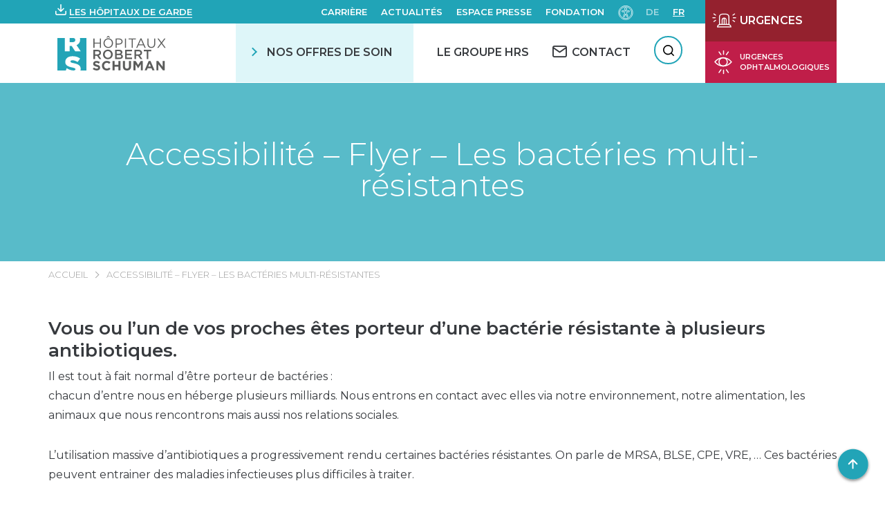

--- FILE ---
content_type: text/html; charset=utf-8
request_url: https://www.google.com/recaptcha/api2/anchor?ar=1&k=6LdSq8UUAAAAAD5kT2evNaO-w__271iGW-bOvl71&co=aHR0cHM6Ly93d3cuaG9waXRhdXhzY2h1bWFuLmx1OjQ0Mw..&hl=en&v=PoyoqOPhxBO7pBk68S4YbpHZ&size=invisible&anchor-ms=20000&execute-ms=30000&cb=9v43jqwcsav
body_size: 48585
content:
<!DOCTYPE HTML><html dir="ltr" lang="en"><head><meta http-equiv="Content-Type" content="text/html; charset=UTF-8">
<meta http-equiv="X-UA-Compatible" content="IE=edge">
<title>reCAPTCHA</title>
<style type="text/css">
/* cyrillic-ext */
@font-face {
  font-family: 'Roboto';
  font-style: normal;
  font-weight: 400;
  font-stretch: 100%;
  src: url(//fonts.gstatic.com/s/roboto/v48/KFO7CnqEu92Fr1ME7kSn66aGLdTylUAMa3GUBHMdazTgWw.woff2) format('woff2');
  unicode-range: U+0460-052F, U+1C80-1C8A, U+20B4, U+2DE0-2DFF, U+A640-A69F, U+FE2E-FE2F;
}
/* cyrillic */
@font-face {
  font-family: 'Roboto';
  font-style: normal;
  font-weight: 400;
  font-stretch: 100%;
  src: url(//fonts.gstatic.com/s/roboto/v48/KFO7CnqEu92Fr1ME7kSn66aGLdTylUAMa3iUBHMdazTgWw.woff2) format('woff2');
  unicode-range: U+0301, U+0400-045F, U+0490-0491, U+04B0-04B1, U+2116;
}
/* greek-ext */
@font-face {
  font-family: 'Roboto';
  font-style: normal;
  font-weight: 400;
  font-stretch: 100%;
  src: url(//fonts.gstatic.com/s/roboto/v48/KFO7CnqEu92Fr1ME7kSn66aGLdTylUAMa3CUBHMdazTgWw.woff2) format('woff2');
  unicode-range: U+1F00-1FFF;
}
/* greek */
@font-face {
  font-family: 'Roboto';
  font-style: normal;
  font-weight: 400;
  font-stretch: 100%;
  src: url(//fonts.gstatic.com/s/roboto/v48/KFO7CnqEu92Fr1ME7kSn66aGLdTylUAMa3-UBHMdazTgWw.woff2) format('woff2');
  unicode-range: U+0370-0377, U+037A-037F, U+0384-038A, U+038C, U+038E-03A1, U+03A3-03FF;
}
/* math */
@font-face {
  font-family: 'Roboto';
  font-style: normal;
  font-weight: 400;
  font-stretch: 100%;
  src: url(//fonts.gstatic.com/s/roboto/v48/KFO7CnqEu92Fr1ME7kSn66aGLdTylUAMawCUBHMdazTgWw.woff2) format('woff2');
  unicode-range: U+0302-0303, U+0305, U+0307-0308, U+0310, U+0312, U+0315, U+031A, U+0326-0327, U+032C, U+032F-0330, U+0332-0333, U+0338, U+033A, U+0346, U+034D, U+0391-03A1, U+03A3-03A9, U+03B1-03C9, U+03D1, U+03D5-03D6, U+03F0-03F1, U+03F4-03F5, U+2016-2017, U+2034-2038, U+203C, U+2040, U+2043, U+2047, U+2050, U+2057, U+205F, U+2070-2071, U+2074-208E, U+2090-209C, U+20D0-20DC, U+20E1, U+20E5-20EF, U+2100-2112, U+2114-2115, U+2117-2121, U+2123-214F, U+2190, U+2192, U+2194-21AE, U+21B0-21E5, U+21F1-21F2, U+21F4-2211, U+2213-2214, U+2216-22FF, U+2308-230B, U+2310, U+2319, U+231C-2321, U+2336-237A, U+237C, U+2395, U+239B-23B7, U+23D0, U+23DC-23E1, U+2474-2475, U+25AF, U+25B3, U+25B7, U+25BD, U+25C1, U+25CA, U+25CC, U+25FB, U+266D-266F, U+27C0-27FF, U+2900-2AFF, U+2B0E-2B11, U+2B30-2B4C, U+2BFE, U+3030, U+FF5B, U+FF5D, U+1D400-1D7FF, U+1EE00-1EEFF;
}
/* symbols */
@font-face {
  font-family: 'Roboto';
  font-style: normal;
  font-weight: 400;
  font-stretch: 100%;
  src: url(//fonts.gstatic.com/s/roboto/v48/KFO7CnqEu92Fr1ME7kSn66aGLdTylUAMaxKUBHMdazTgWw.woff2) format('woff2');
  unicode-range: U+0001-000C, U+000E-001F, U+007F-009F, U+20DD-20E0, U+20E2-20E4, U+2150-218F, U+2190, U+2192, U+2194-2199, U+21AF, U+21E6-21F0, U+21F3, U+2218-2219, U+2299, U+22C4-22C6, U+2300-243F, U+2440-244A, U+2460-24FF, U+25A0-27BF, U+2800-28FF, U+2921-2922, U+2981, U+29BF, U+29EB, U+2B00-2BFF, U+4DC0-4DFF, U+FFF9-FFFB, U+10140-1018E, U+10190-1019C, U+101A0, U+101D0-101FD, U+102E0-102FB, U+10E60-10E7E, U+1D2C0-1D2D3, U+1D2E0-1D37F, U+1F000-1F0FF, U+1F100-1F1AD, U+1F1E6-1F1FF, U+1F30D-1F30F, U+1F315, U+1F31C, U+1F31E, U+1F320-1F32C, U+1F336, U+1F378, U+1F37D, U+1F382, U+1F393-1F39F, U+1F3A7-1F3A8, U+1F3AC-1F3AF, U+1F3C2, U+1F3C4-1F3C6, U+1F3CA-1F3CE, U+1F3D4-1F3E0, U+1F3ED, U+1F3F1-1F3F3, U+1F3F5-1F3F7, U+1F408, U+1F415, U+1F41F, U+1F426, U+1F43F, U+1F441-1F442, U+1F444, U+1F446-1F449, U+1F44C-1F44E, U+1F453, U+1F46A, U+1F47D, U+1F4A3, U+1F4B0, U+1F4B3, U+1F4B9, U+1F4BB, U+1F4BF, U+1F4C8-1F4CB, U+1F4D6, U+1F4DA, U+1F4DF, U+1F4E3-1F4E6, U+1F4EA-1F4ED, U+1F4F7, U+1F4F9-1F4FB, U+1F4FD-1F4FE, U+1F503, U+1F507-1F50B, U+1F50D, U+1F512-1F513, U+1F53E-1F54A, U+1F54F-1F5FA, U+1F610, U+1F650-1F67F, U+1F687, U+1F68D, U+1F691, U+1F694, U+1F698, U+1F6AD, U+1F6B2, U+1F6B9-1F6BA, U+1F6BC, U+1F6C6-1F6CF, U+1F6D3-1F6D7, U+1F6E0-1F6EA, U+1F6F0-1F6F3, U+1F6F7-1F6FC, U+1F700-1F7FF, U+1F800-1F80B, U+1F810-1F847, U+1F850-1F859, U+1F860-1F887, U+1F890-1F8AD, U+1F8B0-1F8BB, U+1F8C0-1F8C1, U+1F900-1F90B, U+1F93B, U+1F946, U+1F984, U+1F996, U+1F9E9, U+1FA00-1FA6F, U+1FA70-1FA7C, U+1FA80-1FA89, U+1FA8F-1FAC6, U+1FACE-1FADC, U+1FADF-1FAE9, U+1FAF0-1FAF8, U+1FB00-1FBFF;
}
/* vietnamese */
@font-face {
  font-family: 'Roboto';
  font-style: normal;
  font-weight: 400;
  font-stretch: 100%;
  src: url(//fonts.gstatic.com/s/roboto/v48/KFO7CnqEu92Fr1ME7kSn66aGLdTylUAMa3OUBHMdazTgWw.woff2) format('woff2');
  unicode-range: U+0102-0103, U+0110-0111, U+0128-0129, U+0168-0169, U+01A0-01A1, U+01AF-01B0, U+0300-0301, U+0303-0304, U+0308-0309, U+0323, U+0329, U+1EA0-1EF9, U+20AB;
}
/* latin-ext */
@font-face {
  font-family: 'Roboto';
  font-style: normal;
  font-weight: 400;
  font-stretch: 100%;
  src: url(//fonts.gstatic.com/s/roboto/v48/KFO7CnqEu92Fr1ME7kSn66aGLdTylUAMa3KUBHMdazTgWw.woff2) format('woff2');
  unicode-range: U+0100-02BA, U+02BD-02C5, U+02C7-02CC, U+02CE-02D7, U+02DD-02FF, U+0304, U+0308, U+0329, U+1D00-1DBF, U+1E00-1E9F, U+1EF2-1EFF, U+2020, U+20A0-20AB, U+20AD-20C0, U+2113, U+2C60-2C7F, U+A720-A7FF;
}
/* latin */
@font-face {
  font-family: 'Roboto';
  font-style: normal;
  font-weight: 400;
  font-stretch: 100%;
  src: url(//fonts.gstatic.com/s/roboto/v48/KFO7CnqEu92Fr1ME7kSn66aGLdTylUAMa3yUBHMdazQ.woff2) format('woff2');
  unicode-range: U+0000-00FF, U+0131, U+0152-0153, U+02BB-02BC, U+02C6, U+02DA, U+02DC, U+0304, U+0308, U+0329, U+2000-206F, U+20AC, U+2122, U+2191, U+2193, U+2212, U+2215, U+FEFF, U+FFFD;
}
/* cyrillic-ext */
@font-face {
  font-family: 'Roboto';
  font-style: normal;
  font-weight: 500;
  font-stretch: 100%;
  src: url(//fonts.gstatic.com/s/roboto/v48/KFO7CnqEu92Fr1ME7kSn66aGLdTylUAMa3GUBHMdazTgWw.woff2) format('woff2');
  unicode-range: U+0460-052F, U+1C80-1C8A, U+20B4, U+2DE0-2DFF, U+A640-A69F, U+FE2E-FE2F;
}
/* cyrillic */
@font-face {
  font-family: 'Roboto';
  font-style: normal;
  font-weight: 500;
  font-stretch: 100%;
  src: url(//fonts.gstatic.com/s/roboto/v48/KFO7CnqEu92Fr1ME7kSn66aGLdTylUAMa3iUBHMdazTgWw.woff2) format('woff2');
  unicode-range: U+0301, U+0400-045F, U+0490-0491, U+04B0-04B1, U+2116;
}
/* greek-ext */
@font-face {
  font-family: 'Roboto';
  font-style: normal;
  font-weight: 500;
  font-stretch: 100%;
  src: url(//fonts.gstatic.com/s/roboto/v48/KFO7CnqEu92Fr1ME7kSn66aGLdTylUAMa3CUBHMdazTgWw.woff2) format('woff2');
  unicode-range: U+1F00-1FFF;
}
/* greek */
@font-face {
  font-family: 'Roboto';
  font-style: normal;
  font-weight: 500;
  font-stretch: 100%;
  src: url(//fonts.gstatic.com/s/roboto/v48/KFO7CnqEu92Fr1ME7kSn66aGLdTylUAMa3-UBHMdazTgWw.woff2) format('woff2');
  unicode-range: U+0370-0377, U+037A-037F, U+0384-038A, U+038C, U+038E-03A1, U+03A3-03FF;
}
/* math */
@font-face {
  font-family: 'Roboto';
  font-style: normal;
  font-weight: 500;
  font-stretch: 100%;
  src: url(//fonts.gstatic.com/s/roboto/v48/KFO7CnqEu92Fr1ME7kSn66aGLdTylUAMawCUBHMdazTgWw.woff2) format('woff2');
  unicode-range: U+0302-0303, U+0305, U+0307-0308, U+0310, U+0312, U+0315, U+031A, U+0326-0327, U+032C, U+032F-0330, U+0332-0333, U+0338, U+033A, U+0346, U+034D, U+0391-03A1, U+03A3-03A9, U+03B1-03C9, U+03D1, U+03D5-03D6, U+03F0-03F1, U+03F4-03F5, U+2016-2017, U+2034-2038, U+203C, U+2040, U+2043, U+2047, U+2050, U+2057, U+205F, U+2070-2071, U+2074-208E, U+2090-209C, U+20D0-20DC, U+20E1, U+20E5-20EF, U+2100-2112, U+2114-2115, U+2117-2121, U+2123-214F, U+2190, U+2192, U+2194-21AE, U+21B0-21E5, U+21F1-21F2, U+21F4-2211, U+2213-2214, U+2216-22FF, U+2308-230B, U+2310, U+2319, U+231C-2321, U+2336-237A, U+237C, U+2395, U+239B-23B7, U+23D0, U+23DC-23E1, U+2474-2475, U+25AF, U+25B3, U+25B7, U+25BD, U+25C1, U+25CA, U+25CC, U+25FB, U+266D-266F, U+27C0-27FF, U+2900-2AFF, U+2B0E-2B11, U+2B30-2B4C, U+2BFE, U+3030, U+FF5B, U+FF5D, U+1D400-1D7FF, U+1EE00-1EEFF;
}
/* symbols */
@font-face {
  font-family: 'Roboto';
  font-style: normal;
  font-weight: 500;
  font-stretch: 100%;
  src: url(//fonts.gstatic.com/s/roboto/v48/KFO7CnqEu92Fr1ME7kSn66aGLdTylUAMaxKUBHMdazTgWw.woff2) format('woff2');
  unicode-range: U+0001-000C, U+000E-001F, U+007F-009F, U+20DD-20E0, U+20E2-20E4, U+2150-218F, U+2190, U+2192, U+2194-2199, U+21AF, U+21E6-21F0, U+21F3, U+2218-2219, U+2299, U+22C4-22C6, U+2300-243F, U+2440-244A, U+2460-24FF, U+25A0-27BF, U+2800-28FF, U+2921-2922, U+2981, U+29BF, U+29EB, U+2B00-2BFF, U+4DC0-4DFF, U+FFF9-FFFB, U+10140-1018E, U+10190-1019C, U+101A0, U+101D0-101FD, U+102E0-102FB, U+10E60-10E7E, U+1D2C0-1D2D3, U+1D2E0-1D37F, U+1F000-1F0FF, U+1F100-1F1AD, U+1F1E6-1F1FF, U+1F30D-1F30F, U+1F315, U+1F31C, U+1F31E, U+1F320-1F32C, U+1F336, U+1F378, U+1F37D, U+1F382, U+1F393-1F39F, U+1F3A7-1F3A8, U+1F3AC-1F3AF, U+1F3C2, U+1F3C4-1F3C6, U+1F3CA-1F3CE, U+1F3D4-1F3E0, U+1F3ED, U+1F3F1-1F3F3, U+1F3F5-1F3F7, U+1F408, U+1F415, U+1F41F, U+1F426, U+1F43F, U+1F441-1F442, U+1F444, U+1F446-1F449, U+1F44C-1F44E, U+1F453, U+1F46A, U+1F47D, U+1F4A3, U+1F4B0, U+1F4B3, U+1F4B9, U+1F4BB, U+1F4BF, U+1F4C8-1F4CB, U+1F4D6, U+1F4DA, U+1F4DF, U+1F4E3-1F4E6, U+1F4EA-1F4ED, U+1F4F7, U+1F4F9-1F4FB, U+1F4FD-1F4FE, U+1F503, U+1F507-1F50B, U+1F50D, U+1F512-1F513, U+1F53E-1F54A, U+1F54F-1F5FA, U+1F610, U+1F650-1F67F, U+1F687, U+1F68D, U+1F691, U+1F694, U+1F698, U+1F6AD, U+1F6B2, U+1F6B9-1F6BA, U+1F6BC, U+1F6C6-1F6CF, U+1F6D3-1F6D7, U+1F6E0-1F6EA, U+1F6F0-1F6F3, U+1F6F7-1F6FC, U+1F700-1F7FF, U+1F800-1F80B, U+1F810-1F847, U+1F850-1F859, U+1F860-1F887, U+1F890-1F8AD, U+1F8B0-1F8BB, U+1F8C0-1F8C1, U+1F900-1F90B, U+1F93B, U+1F946, U+1F984, U+1F996, U+1F9E9, U+1FA00-1FA6F, U+1FA70-1FA7C, U+1FA80-1FA89, U+1FA8F-1FAC6, U+1FACE-1FADC, U+1FADF-1FAE9, U+1FAF0-1FAF8, U+1FB00-1FBFF;
}
/* vietnamese */
@font-face {
  font-family: 'Roboto';
  font-style: normal;
  font-weight: 500;
  font-stretch: 100%;
  src: url(//fonts.gstatic.com/s/roboto/v48/KFO7CnqEu92Fr1ME7kSn66aGLdTylUAMa3OUBHMdazTgWw.woff2) format('woff2');
  unicode-range: U+0102-0103, U+0110-0111, U+0128-0129, U+0168-0169, U+01A0-01A1, U+01AF-01B0, U+0300-0301, U+0303-0304, U+0308-0309, U+0323, U+0329, U+1EA0-1EF9, U+20AB;
}
/* latin-ext */
@font-face {
  font-family: 'Roboto';
  font-style: normal;
  font-weight: 500;
  font-stretch: 100%;
  src: url(//fonts.gstatic.com/s/roboto/v48/KFO7CnqEu92Fr1ME7kSn66aGLdTylUAMa3KUBHMdazTgWw.woff2) format('woff2');
  unicode-range: U+0100-02BA, U+02BD-02C5, U+02C7-02CC, U+02CE-02D7, U+02DD-02FF, U+0304, U+0308, U+0329, U+1D00-1DBF, U+1E00-1E9F, U+1EF2-1EFF, U+2020, U+20A0-20AB, U+20AD-20C0, U+2113, U+2C60-2C7F, U+A720-A7FF;
}
/* latin */
@font-face {
  font-family: 'Roboto';
  font-style: normal;
  font-weight: 500;
  font-stretch: 100%;
  src: url(//fonts.gstatic.com/s/roboto/v48/KFO7CnqEu92Fr1ME7kSn66aGLdTylUAMa3yUBHMdazQ.woff2) format('woff2');
  unicode-range: U+0000-00FF, U+0131, U+0152-0153, U+02BB-02BC, U+02C6, U+02DA, U+02DC, U+0304, U+0308, U+0329, U+2000-206F, U+20AC, U+2122, U+2191, U+2193, U+2212, U+2215, U+FEFF, U+FFFD;
}
/* cyrillic-ext */
@font-face {
  font-family: 'Roboto';
  font-style: normal;
  font-weight: 900;
  font-stretch: 100%;
  src: url(//fonts.gstatic.com/s/roboto/v48/KFO7CnqEu92Fr1ME7kSn66aGLdTylUAMa3GUBHMdazTgWw.woff2) format('woff2');
  unicode-range: U+0460-052F, U+1C80-1C8A, U+20B4, U+2DE0-2DFF, U+A640-A69F, U+FE2E-FE2F;
}
/* cyrillic */
@font-face {
  font-family: 'Roboto';
  font-style: normal;
  font-weight: 900;
  font-stretch: 100%;
  src: url(//fonts.gstatic.com/s/roboto/v48/KFO7CnqEu92Fr1ME7kSn66aGLdTylUAMa3iUBHMdazTgWw.woff2) format('woff2');
  unicode-range: U+0301, U+0400-045F, U+0490-0491, U+04B0-04B1, U+2116;
}
/* greek-ext */
@font-face {
  font-family: 'Roboto';
  font-style: normal;
  font-weight: 900;
  font-stretch: 100%;
  src: url(//fonts.gstatic.com/s/roboto/v48/KFO7CnqEu92Fr1ME7kSn66aGLdTylUAMa3CUBHMdazTgWw.woff2) format('woff2');
  unicode-range: U+1F00-1FFF;
}
/* greek */
@font-face {
  font-family: 'Roboto';
  font-style: normal;
  font-weight: 900;
  font-stretch: 100%;
  src: url(//fonts.gstatic.com/s/roboto/v48/KFO7CnqEu92Fr1ME7kSn66aGLdTylUAMa3-UBHMdazTgWw.woff2) format('woff2');
  unicode-range: U+0370-0377, U+037A-037F, U+0384-038A, U+038C, U+038E-03A1, U+03A3-03FF;
}
/* math */
@font-face {
  font-family: 'Roboto';
  font-style: normal;
  font-weight: 900;
  font-stretch: 100%;
  src: url(//fonts.gstatic.com/s/roboto/v48/KFO7CnqEu92Fr1ME7kSn66aGLdTylUAMawCUBHMdazTgWw.woff2) format('woff2');
  unicode-range: U+0302-0303, U+0305, U+0307-0308, U+0310, U+0312, U+0315, U+031A, U+0326-0327, U+032C, U+032F-0330, U+0332-0333, U+0338, U+033A, U+0346, U+034D, U+0391-03A1, U+03A3-03A9, U+03B1-03C9, U+03D1, U+03D5-03D6, U+03F0-03F1, U+03F4-03F5, U+2016-2017, U+2034-2038, U+203C, U+2040, U+2043, U+2047, U+2050, U+2057, U+205F, U+2070-2071, U+2074-208E, U+2090-209C, U+20D0-20DC, U+20E1, U+20E5-20EF, U+2100-2112, U+2114-2115, U+2117-2121, U+2123-214F, U+2190, U+2192, U+2194-21AE, U+21B0-21E5, U+21F1-21F2, U+21F4-2211, U+2213-2214, U+2216-22FF, U+2308-230B, U+2310, U+2319, U+231C-2321, U+2336-237A, U+237C, U+2395, U+239B-23B7, U+23D0, U+23DC-23E1, U+2474-2475, U+25AF, U+25B3, U+25B7, U+25BD, U+25C1, U+25CA, U+25CC, U+25FB, U+266D-266F, U+27C0-27FF, U+2900-2AFF, U+2B0E-2B11, U+2B30-2B4C, U+2BFE, U+3030, U+FF5B, U+FF5D, U+1D400-1D7FF, U+1EE00-1EEFF;
}
/* symbols */
@font-face {
  font-family: 'Roboto';
  font-style: normal;
  font-weight: 900;
  font-stretch: 100%;
  src: url(//fonts.gstatic.com/s/roboto/v48/KFO7CnqEu92Fr1ME7kSn66aGLdTylUAMaxKUBHMdazTgWw.woff2) format('woff2');
  unicode-range: U+0001-000C, U+000E-001F, U+007F-009F, U+20DD-20E0, U+20E2-20E4, U+2150-218F, U+2190, U+2192, U+2194-2199, U+21AF, U+21E6-21F0, U+21F3, U+2218-2219, U+2299, U+22C4-22C6, U+2300-243F, U+2440-244A, U+2460-24FF, U+25A0-27BF, U+2800-28FF, U+2921-2922, U+2981, U+29BF, U+29EB, U+2B00-2BFF, U+4DC0-4DFF, U+FFF9-FFFB, U+10140-1018E, U+10190-1019C, U+101A0, U+101D0-101FD, U+102E0-102FB, U+10E60-10E7E, U+1D2C0-1D2D3, U+1D2E0-1D37F, U+1F000-1F0FF, U+1F100-1F1AD, U+1F1E6-1F1FF, U+1F30D-1F30F, U+1F315, U+1F31C, U+1F31E, U+1F320-1F32C, U+1F336, U+1F378, U+1F37D, U+1F382, U+1F393-1F39F, U+1F3A7-1F3A8, U+1F3AC-1F3AF, U+1F3C2, U+1F3C4-1F3C6, U+1F3CA-1F3CE, U+1F3D4-1F3E0, U+1F3ED, U+1F3F1-1F3F3, U+1F3F5-1F3F7, U+1F408, U+1F415, U+1F41F, U+1F426, U+1F43F, U+1F441-1F442, U+1F444, U+1F446-1F449, U+1F44C-1F44E, U+1F453, U+1F46A, U+1F47D, U+1F4A3, U+1F4B0, U+1F4B3, U+1F4B9, U+1F4BB, U+1F4BF, U+1F4C8-1F4CB, U+1F4D6, U+1F4DA, U+1F4DF, U+1F4E3-1F4E6, U+1F4EA-1F4ED, U+1F4F7, U+1F4F9-1F4FB, U+1F4FD-1F4FE, U+1F503, U+1F507-1F50B, U+1F50D, U+1F512-1F513, U+1F53E-1F54A, U+1F54F-1F5FA, U+1F610, U+1F650-1F67F, U+1F687, U+1F68D, U+1F691, U+1F694, U+1F698, U+1F6AD, U+1F6B2, U+1F6B9-1F6BA, U+1F6BC, U+1F6C6-1F6CF, U+1F6D3-1F6D7, U+1F6E0-1F6EA, U+1F6F0-1F6F3, U+1F6F7-1F6FC, U+1F700-1F7FF, U+1F800-1F80B, U+1F810-1F847, U+1F850-1F859, U+1F860-1F887, U+1F890-1F8AD, U+1F8B0-1F8BB, U+1F8C0-1F8C1, U+1F900-1F90B, U+1F93B, U+1F946, U+1F984, U+1F996, U+1F9E9, U+1FA00-1FA6F, U+1FA70-1FA7C, U+1FA80-1FA89, U+1FA8F-1FAC6, U+1FACE-1FADC, U+1FADF-1FAE9, U+1FAF0-1FAF8, U+1FB00-1FBFF;
}
/* vietnamese */
@font-face {
  font-family: 'Roboto';
  font-style: normal;
  font-weight: 900;
  font-stretch: 100%;
  src: url(//fonts.gstatic.com/s/roboto/v48/KFO7CnqEu92Fr1ME7kSn66aGLdTylUAMa3OUBHMdazTgWw.woff2) format('woff2');
  unicode-range: U+0102-0103, U+0110-0111, U+0128-0129, U+0168-0169, U+01A0-01A1, U+01AF-01B0, U+0300-0301, U+0303-0304, U+0308-0309, U+0323, U+0329, U+1EA0-1EF9, U+20AB;
}
/* latin-ext */
@font-face {
  font-family: 'Roboto';
  font-style: normal;
  font-weight: 900;
  font-stretch: 100%;
  src: url(//fonts.gstatic.com/s/roboto/v48/KFO7CnqEu92Fr1ME7kSn66aGLdTylUAMa3KUBHMdazTgWw.woff2) format('woff2');
  unicode-range: U+0100-02BA, U+02BD-02C5, U+02C7-02CC, U+02CE-02D7, U+02DD-02FF, U+0304, U+0308, U+0329, U+1D00-1DBF, U+1E00-1E9F, U+1EF2-1EFF, U+2020, U+20A0-20AB, U+20AD-20C0, U+2113, U+2C60-2C7F, U+A720-A7FF;
}
/* latin */
@font-face {
  font-family: 'Roboto';
  font-style: normal;
  font-weight: 900;
  font-stretch: 100%;
  src: url(//fonts.gstatic.com/s/roboto/v48/KFO7CnqEu92Fr1ME7kSn66aGLdTylUAMa3yUBHMdazQ.woff2) format('woff2');
  unicode-range: U+0000-00FF, U+0131, U+0152-0153, U+02BB-02BC, U+02C6, U+02DA, U+02DC, U+0304, U+0308, U+0329, U+2000-206F, U+20AC, U+2122, U+2191, U+2193, U+2212, U+2215, U+FEFF, U+FFFD;
}

</style>
<link rel="stylesheet" type="text/css" href="https://www.gstatic.com/recaptcha/releases/PoyoqOPhxBO7pBk68S4YbpHZ/styles__ltr.css">
<script nonce="rIwdNL1FCdC-P_YRZ_wDow" type="text/javascript">window['__recaptcha_api'] = 'https://www.google.com/recaptcha/api2/';</script>
<script type="text/javascript" src="https://www.gstatic.com/recaptcha/releases/PoyoqOPhxBO7pBk68S4YbpHZ/recaptcha__en.js" nonce="rIwdNL1FCdC-P_YRZ_wDow">
      
    </script></head>
<body><div id="rc-anchor-alert" class="rc-anchor-alert"></div>
<input type="hidden" id="recaptcha-token" value="[base64]">
<script type="text/javascript" nonce="rIwdNL1FCdC-P_YRZ_wDow">
      recaptcha.anchor.Main.init("[\x22ainput\x22,[\x22bgdata\x22,\x22\x22,\[base64]/[base64]/[base64]/KE4oMTI0LHYsdi5HKSxMWihsLHYpKTpOKDEyNCx2LGwpLFYpLHYpLFQpKSxGKDE3MSx2KX0scjc9ZnVuY3Rpb24obCl7cmV0dXJuIGx9LEM9ZnVuY3Rpb24obCxWLHYpe04odixsLFYpLFZbYWtdPTI3OTZ9LG49ZnVuY3Rpb24obCxWKXtWLlg9KChWLlg/[base64]/[base64]/[base64]/[base64]/[base64]/[base64]/[base64]/[base64]/[base64]/[base64]/[base64]\\u003d\x22,\[base64]\x22,\x22SsOZM8Oow6vDosOxJcO0w54bIMOMwo8Awohwwp3CvMKpL8KvwonDj8KSBsObw5/DpMO2w4fDunbDjzdqw4BaNcKPwrjCnsKRbMKPw63Du8OyHwwgw6/Dv8OpF8KnQ8KKwqwDQcOdBMKew5tqbcKWUhpBwpbCu8O/FD96HcKzwoTDhCxOWTnChMOLF8OxaG8CflLDkcKnPD1ebnIbFMKzYk3DnMOsXsKlLMOTwprChsOeezPCrFBiw4LDtMOjwrjCt8OwWwXDkXTDj8OKwpYPcAvCt8Ogw6rCjcKTKMKSw5UdBGDCr0V1ERvDj8OSDxLDmVjDjApjwrttVAHCpkolw6XDpBciwo/[base64]/DqMKRwpXCkcOlCjjCvMKDw7/DjmYFwrfCm2HDn8OLa8KHwrLCqMKqZz/Du1PCucKyMcK2wrzCqGtCw6LCs8OAw6NrD8KENV/CusK3b0N7w7HClAZIesOKwoFWRsKOw6ZYwpwtw5YSwpInasKvw6rCuMKPwrrDlMKfME3DoVzDjUHCrBVRwqDCgTk6acKHw5t6bcKbDT8pIBRSBMONwrLDmsK2w7XCtcKwWsOmP30xFcKGeHs3wq/DnsOcw7vCusOnw7w6w7BfJsOvwr3DjgnDr00Qw7F3w61RwqvChG8eAXFBwp5Vw5XCu8KEZW4maMO2w4gABGBqwoVhw5UEI0k2wr3Cnk/Dp2w6V8KGUi3CqsO1EGpiPnbDucOKwqvCsSAUXsOEw5DCtzFsG0nDqzTDoW8rwptTMsKRw6zClcKLCR8yw5LCowXCtAN0wqshw4LCum0AfhckwobCgMK4GcKCEjfCtlTDjsKowr7Dpn5LRcK+dXzDqwTCqcO9woZKWD/ClMKZcxQ/[base64]/[base64]/ChETDrjPDgEMKJcOeW8KCwo/CgcOPwqjDgBvDgMKrbcKcIm7Dl8K/wo1xb2zDhC7DqMOPWT1lw59Mw5Fhw7t4w5jCk8OMUsOCw4HDksKqXTgmwqEpwqURdsKNMX5TwqZgwovDqsOlVj50F8OTwq3Cq8OPwoXCgRMPCMKbLsK/[base64]/[base64]/CiiPDs8KrLcKqFlxdNApmQMKZO8OeEcORKEInw6PCkGHDqcKHVMKjwofCm8OGwpBaZsKJwq/CnTzChMKhwq3ClQtdwqhyw53CiMKEw5jCj03Dmzsmwp3CnsKsw7cqwqDDnCI9wq/[base64]/[base64]/HnPDoCDCqWbCvsOmY8Olw442w4ZWwqYowpwKw4sMw7DDosKidcKnwqXDj8K7VcKaDcK4PcK2O8O7worCq3wRw64cwrYMwqrDknLDjFPCuy3CnzXDqQ3CihIkJ1tLwrzCjQnDuMKDSy0kAijDg8KFGw/DhTjDmBDCnMORw6jDk8KJJEPDjEw/wosEwqVEwrBmw79RW8K3UXdcOA/CgcK4w5Akw6sWM8KUwohHwqLCsW7DncOwKsOcw4XDhcOpTsKCwrbDocOKAcOqNcK7w4bChsKcwoQCw5VJwrXDvHBnwqHChwjDsMOwwr9Xw5PDm8OKeFnCmcOHGiPDh1XCpcKoMA/[base64]/ClSHDrArDkBlPZ8O+w4hAw7gnOcOCwpDDmsOBUS/CgA8oNSTCkMOHLMKXwonDjjrCq2ASZ8KPw757w4h4HQYawoPDqsK+Y8OyUsKIw4ZZwrHDoH3DrsKGJnLDmz3CssOYw5E1IjbDv0Nfw6Atw6csEmDCtsO1w75PIG7CksKDRjXDgGgVwr3DhBbCqkjCoD8owq7CvT/Dpxk5IDpkw4DCsA/[base64]/DicKewofDg8K+w6/CusO6OQjDni3DocOiw7DCucOSb8KRw7bDtWEIAD4YRcOOVxBnMcOXRMOsVUoowprCpcO/NcK8XEonwprDu0MXw50PBMKtw5jDv3Muw6gZD8K0w5jCgsODw4jCv8KODcKbSgtKFHfDlcO1w6JJwqxsTlUJw4/DgkXDtMK2w7/[base64]/cTxCA33CgMOFw6BXVTQ0IsOCwqLDghvDqsOjKGfCuDVcTGR0wojDv1cwwqE/T3HCisOBwobClCjCiCrDtw8mwrfDuMK4w5Qiw4BJY03CpcK2w7LDjsOle8OtKMOgwqpew7sddSLDrMKJwoDChjUfUnbCs8O/VMKkw6B1w7/CpkpnEMO/FMKMSl7Crkw+EkHCoHHDo8O4w587S8KpHsKJw51qFcKgDMO/wqXCkT3ClsO/w4glf8K7DzdtP8Orw7rDpMOEw7bCmQBzw6RCw47CmD1eaxd/w67CtBrDtGk0ezwPFBZ6w7nDkRMnDhFxZcKnw7t/[base64]/LBrDlgfDoMOWw7rDmsO7w5rCicKzSMKHw7DDqwPDug7DgmoPwqrDocKTTcK7EsKwIE0cwp8GwqogbgnDghRww5zCoQHCom1cwrPDqBrDgHhUw7/Dm2cMw5A6w7XDrj7CgSMXw7jCgXlzPFtfW1bDpBErFsOkeR/CicK+R8OYwoxVA8KowozCpcO2w5HCsTbCrnYcPBwJdFB8w67DpWAYXibCiGYHwr3CksOlw5hlEsOvwpHDmUctC8K5HTPClGTClVxvwoLCmsKhAyVGw5/DugXCv8OKH8KXw7E/[base64]/CjhrCkHTCj2zCmQp8RcOmG1hoI8Kiw73Dh3IYwrDDuRTDuMOUdcKZFwbDjMKuw6XDpDzDhTh9w4vDkQhSRUlgw7xzNMORRcK/w4bCtD3CsETCtcKNTsKnFQIORRwTw7rDpMKxw7PCv21+Qy7DjQR7P8OPekJ9VT/ClFvDsyNRwpthwplyVcKrw6Q2wpY8wpFwbcKdUmk1CwHCplrCmjssajs4Wy/DiMKHw4txw6zDqsORw7Newo/Ct8KxHAF7woTCmAXCqDZKXMOLWsKnwoXCmMKCwo7DtMO6F3zDvMOgfH/DiGJ5PlAzwowqwoJnw6HChcKDw7HCjMKQwqsbWjrDmRoPw5HCucOgbn1kwp5Aw65cw7rCtsKLw6vDrMOrZDRQwqpvwp1eNyrCucO8w7EBwqk7wrlrbEHDpsKefnQEFCjDq8K7CsK/[base64]/Dl8ODwqTChlDCkhR3wotZYMOnTsOywofCksKEwrrCkXrCusO4d8KtGsKQwpjDsk5oSExVdcKJQMKGLMKJwo3CncOVwosuw6Nrw4vCtTkAwonCoEXDiD/[base64]/[base64]/ClwbDkUzDmEDClVXCvMK3PMKiPsOePMOEXX7CvyREwrzCtmQ1NGFHNQ7Dq0LCrBPCjcKcTGZCwqRqwqh/w5TDocKfVBoQw67Cg8KewrrCjsK7wo/DkMOlXV7Cmwc8I8K7wrPDlGclwrEOa0rCpAlqw7/CncKqbxbCgcKnVMKDw7/Du0xLNcKZwprDuiJEHMKJw7omwpsTw6nDgSzCtA12PcKCw74Cw48Qw5AeWMKxeyjDkMKbw4oxc8O2bMKUJh3DvsKRLwUsw5Yxw4jCiMK9WCvCs8OGQsOzQ8KWY8OvccKkDcOYwrXCtTVFwq1QUsOaEMKDw41xw5J+fMOQAMKCJ8OrMsKuw5s/L0nClVzDrcOBwrjDrMO3TcKrw6PDk8Khw5VVB8KxJMOKw5cAwpcsw796w7dWwrXDgMOPwoPDjVt0a8KbBcKHwp5HwojCjMOnwo0cWyRsw7HDpltqWQTCnn08O8Kuw54UwojCqRpzwqHDiA3DucODwpLDrcOnwpfCo8K/w5FEasKdDRnDt8O0I8K/X8K4wpwYwpPDmGA8w7XDh1MhwpzDuXt4IyzDsE3DsMK/[base64]/DlcKDw5kTwoZiwrpEIcOtw5MtwrPCslhaAUfDmMO0w5ojJxkxw4fDhjjClMK4w78Ew6DDsy/DuDg/[base64]/CnsKqw7bCsm8fwpMJwrwTY0sxwoVYwp1cwoDCrBENw5nCu8O/wr9QT8OTU8OOwocOwpfCojTDqsOww57DlMKiwqghV8O9wqIhVsObwo7DvMKCwoNPTsKZwrZrw7zCkXDClMK1woYSOcKmP1BcwrXCuMKsA8K/a3lqe8Ouw5deeMKwfMK7w6YKKycZTcO1O8K1wrcgDcOvS8K0w5ISwoHCgxzDrsO/wo/ClkDCp8OHN2/CmMKKDMKSEsOIw67Dog8vMcKnwoHChsKkFcOuw7wAw7PCoUskw5o5MsK3wpbCo8KvcsKZHznCmWkvKgxwdnrCtTjCmcKjUwo4wr3DiFR5wqPDicKqw7HCvcK3KBHCvW7Dj1LDq3BkIsObNzJ+wrHCnsOoPMOGF0FKSsK/w5MKw5zDmcOtZcKvUW7DqQjDpcK6OMOrR8K7w7kNw6LCujEmYsKxwrYTw4NOwoVYw5B8w4sXw7nDhcKAXzLDr2hnVwPCpEzCtDAfdwQowqYDw6bCj8Oawp8KesOjNW9QFsOKMMKeTcKgwqJMw5NIb8OxK29PwrvCvMOpwp/DjDZ3fUHCiAVfBsKxb2XCv3nDtFrDvcOoasOjwo/CjcOOW8O+dV3Cu8Otwppjwqo0IsO8w4HDjGHCtsOjRFJQwoIxwrLCjFjDmnzCpT8twpZmGSHCiMONwrrDgsKQbsOuwpbCkz3CkhJbYSLCihE1d2ZPwp/CucO0EsK0wrIsw73CgmXChMO8GgDCl8O4wpfCumQCw5YHwo/CoW/[base64]/XsKDPMO4M8Krw6rDvFtrAcOzwpbDtGPDjsKQWCpww77DpDpzQMO1dFvCosOhwps6wpFQwqLDiABvw5/DscOvwqfDimlwwprDs8OfA2AYwobCvsKSQ8Kbwo9RI05gwoAVwo/DllMqwrTCnTF1ZCDDqQ/[base64]/N8OTXnEow6DClcKYT0obbcKSwrdrwr3DrXfDg0fDk8KkwooeVhEgXVQSw5VrwpgMwrVSw7xqbnhTezHDmRsWwqxYwqNmw5bCrsOfw5vDnyvClMK/EjfDgTbDmsKVwrJYwooObxTCncK3OCV8Y1FhFR7DlkFow6LDv8OyEcOhfcK3aR0pw6UFwoHDrMOcwqp4NcOPwo4CJsOow7khw6MPCAo/[base64]/Cg3Ftw7zCj8KWw75PPWgkO8OYNVzCr8OZwqnDuGJZT8OJSX7DsXJCwr/Cp8K+YRLDj2tVw4DCvFzClDZ5AEnDjDEmBEUjCsKLwq/DvDfDicKccDsewqldwqfDpFIMAcOeMwLDsHYow5PCsAoBTcOzwoLClyxNLS7Cn8K7CxVSc1rCtWRVw7pOw6gEIWhWwrh6f8O4fcO8PwAeU2tRw4/CocKJUV7DtwVeSTXDvlxhQcKpAMKZw5U1eltow4Y6w4/CnCfChcKcwqBmTFHDhcKOfHLCnlM6w6ArGT44VT1fwoPCmMOQw73CjMOJw7zDlXzDh29KP8KnwptBScOMO3vDrjhDwpPDqMOMwqfDpsOvwqjDlT/CmwfDlcO7wpozwoHCrsO0Sjp3bsKdw5vDq3LDmRrClx7CqMKwHhJARx0BWhJXw5IXw6JzwqHDmMKTwpVCw4/Dnm/ChWTDqmgJGMKuDkAMHMKKMsOuwpbDoMOCLlF+w5TCusKmwrhowrTDoMK0dzvDnMKFNFrDhGdvw7oDfsKpZRdBw7sgwqQywrHDsBTCqAtvwrzDosKzw4pDacO4wpTCnMK2wrvDpFTCsRwPSwbCpcOjRCI1wrp4wrxUw6/DgSttNsOTZlIdQXfCucKIwqzDkDRWwrcOA1oELmNmw4d8UzQkw5QKw6lQWwVEwrnDvsO9w6zCoMK7wpFvC8OIwrzDh8KBbzPCqUDCjsOGM8OyVsOzw7PDhcKaUCFnTF7DiE8oMcK7K8KzQ3EFf2UWwrJtwqXCk8KkUjYrTsK6wqvDg8OkJ8O0wp/DoMKwIUDDrmlSw4osLwliw65cw5fDjcKGI8KTfCYja8K2wpw4aF5beXvDjMKCw6ESw5bDkijDuxMUWWlnwppowrTDsMOiwqUSwojCiTjChcOVDcOJw5vDuMOzDxXDmBfDjMOowrQNTjIGw6Y4woAsw4fDinPCqg93JsOQUj9pwrLDhR/CnMOvDcKFNMOrB8Kew57DlMKYw5g2OQ9dw7XDtMOgw5XDmcKJw5AOW8ONdcKEw5AlwprDn1jDosKuw5nDkQPDnUsobhHDt8KYw7g1w6TDu1vCtMO7ccKkP8KYw4TDv8Oow5V6wp7CpDPCt8Kyw6bCiUvCgsOOBMOJOsOJZjHChMKBUsKyFHB0wo1cwr/DvFfDncOSw7Jkw6E4cXIsw7nDo8O6w7zDnMOZwobDkMKtw4AQwqpuMcKhYMOLw4/[base64]/Dh8KhKkbDk8ORwpEQwoExw5B6wpbCrMKdSsOLw5vDjUXDn3DCr8KcDsKMGGc+w4DDt8OiwojCpjNKw5/[base64]/Cr8OMZsOpAQfChVvCpMOLwpQIw5Bmw5oow7LCumLCqjbChRLCgAvDr8Oqf8OswqHCrcOIwqPDq8Ofw7TDm0slM8K4ZnDDsAgOw5jCq1NUw7hiOwjCmQ3CulrClMOaXcOgJ8OGQsOQdQZHOktowrwmTsOAw63DoGxzw44GwpDDssKqSMKjwoBZw53DlT/CohwkVBnDj3DDtjs7w7g5w4oSEDzCiMOdw5nClsKZw7dfw57Dg8O8w5wewqkuRcOeOcOcFsO+c8K0w6XDu8Oqw7/Di8OOO0AQcyB+wqbCscKPIVHDlmshLsKnZsODw7LDsMKIOsOYB8KswpDDjsKBwofDncOAeCJvw6Vgwo4xDsKNC8OOasOlw4ZmEMOuMWPDvA7Dh8KcwqFXWAXCimPDrcKQPcOsbcOWKMK8w51hCMKPVRA9GC/CriDCgcKIw6F+TXrChGU0UDhCDgkfCMK9wr/CvcOVDcOiaXtpIWrCq8OoYMOUAsKDwqIoWsKvwrFzE8O9woEYCVgWbSssTE4CEsOxH1/ClHvCjxBNw7tHw4DDl8O3KHRuw6pAfcKiwr3CtMKhw6nChsOHw5fCjsKoGMOWw71pwprCqVfDjcKkbMOUV8OTUQ7Ch2ZBw6cxScODwrbDhlh9wqIEaMKIFlzDl8Oqw4NlwoPCqUIjwrXCkXNwwpHDrxEGwqk/wrpreTXDkcO6BsOwwpcow7fCtMK7w5/CjEDDq8KORcKBw4XDscKeacOYwqnCnGnDhcKXG1fDvSEfe8OkwrrCuMKgLQpww6Rbwop2GHsCc8OPwoHCvsKHwpnCmm7CosOZw7x1Pm3CgsK0WcKDwoPClj0QwqbCucOjwoQ3WMOmwoVWLMKCOz/[base64]/[base64]/[base64]/[base64]/DtzAXX8Kewq/Cr2rCgADCicOxwpDDuCLClELCg8ORwoHDuMKWRMO9wr9+GWoCRWjChkHColFdw5fDlMOTWwUjTMOZwpPCmx3Cjzdmw6nDq0VFXMKlA3/CoyXCvsKMD8OreCzDm8OGKsK4YMKpwoPDsyQuXxrDgmIwwoVOwqbDrcOObsOsF8KfH8Otw63Di8Oxwq9lw6Mnw5rDiE7CkTI5eUdlw6sLw4nCtQN/Dmw2CxdnwqguaHROUsOCwoPCmXzCnwcLHMOpw4RlwocEwozDjMOQwrsxAWnDrMK2KVbCskEKw5pxwq/CgcKuRMKXw7RRwoLCilhrK8Olw5nCtkfDqUfDuMODw5MQwodEEwxnw7jDrcOnwqDCrEdnw5/DnMKbwrFmdmxDwovDiz/[base64]/[base64]/w644w6FmXQwIwqTCpWHCrDNkKsOmw7pAYUwIw6TDo8KUHFnCqnMGUGBkaMOoP8KXw77ClsK0w7JBC8KRw7fDtsO8w60pGEQuTMK2w4V2QsKvBRfCimDDrVlJZMOLw53Dpn4bcUEow7vDnWEkw6/DnHsZcHwfAsKHWwx1wrDCrX3CosK9ZcKAw7PCr2FqwohvfyYlVn/CgMK5w6wFwpLClMOjZGVhc8OcWRjCqDPCrMKpPBsMN1HCmMKMCyN3Wh0hw6VZw5PCiCDCisO2FcO/ImXDmcOBcQfDsMKbHTgTw5LCo3LDj8OFw6jDpMKOwpcpw5LDqMOOdSPDuUvDjEhdwoYowrDCtjEKw6PChiDCiDFjw4LDsRwbbMOxwo/CtDTDrw1CwqM5wojCt8KVw55qEmRpMsK2AcO6J8ORwrx9w6zCkMKow5kFDR1BMMKRBAMsOGcrwqjDqDXCqBcPagIaw7/CmTRzwqXCn1Fmw4/[base64]/IQzDr8Kqw6fDryTCnsKdw5fDgsOGbGN0U8K2Dg/[base64]/w6HCqMOqw4RWJhFzwq/Dr8KmJQliXUnDv8ONworDlipUG8KKwpvDosOOwrfCrcKZEQbDqkvDr8KNNMOUwrtSfRV5dxfCvBlnwp/ChCkjdsOSw4/Cj8OUSngEwoYBw5zDiCDDpDQewpUOHcO1BDYiw5fDrk/[base64]/Dhx8Dwow2aC7DjMOhw6QDc3Ndw6E7wqvCisKgGMKKIn5pIFvDhcOGbsORacKeUmcnRn7DgcK4EsO0w57DpnLDknlZJETDvCROU1gTwpLCjhPDlULCsGHCisK/wo3DisOWRcOmDcKtw5VZQUkdZMKUwovDvMKEbMONcFpyKsKMw70Dw5DCsWlmwoXCqMOlwr4Xw6h2w5nCiQDDum7DgV/[base64]/Dk8OUw6ZcRDx9wqVWw4fDvEl1w6/ChwUpbmfDjsOBL2djw5Bnw6Qjwo3CjCRFwoLDqMK4HSwTOSR4w6dfwqfCpD5uecO2CX0iwrzDpcKVRMKOAyLCoMO/[base64]/[base64]/V15OwohBw6gHVnkxwrJ/wqXDghg1w7FbVsOOw5nDp8O/wpBnScOITShhwpo2f8O6wpTDi0bDlH0gPylrwqUDwpfDoMK4w6fDhcK4w5bDtcKHWMOFwrLDuFw0GsK4U8K8wqVUw6TDpMOvWmfDg8OXGjPCpMONUMOmJBp/w57DlDPDrXPDk8K1w5vDjcKnbFJ3JMKow45VQmpUw5vDsR07f8KNw4/CksKHN2/[base64]/CnsOIcsOpw45sC8OuUWDCkD0/w4QmB8OEGMKJKFJdw6sbG8KDEWjDhcK6Bw/CgsKuDsO9XjbCjEcuASbCh0TCuXRaNsK/VE9Aw7DDtCPCsMOjwqYiw71gwo/DisO0w6tddGPDocOMwqzDrmrDi8KsI8Kew7fDi2bCo0bDiMOfw7DDsjxHGMKnJAbCjzDDmMOMw7fCmTw5bEHColXDl8OXIMK4w4DDsDjChFbChQRnw77CrsKoWELDnidqRSzCm8OhRsK7VW7DhTjCicKjQcKQRcO/[base64]/[base64]/CpQ7DrU/DnG5+wo0rw5MtwqMpVgpbB3BWBMO2IsO7wqoVw4/Cj2F1JBkfw57CqMOQOcObRGEMwrnDlcK3w5jDmMO/wqd0w6TDj8OLDMK8wqLCisOkbxEIw6/[base64]/[base64]/[base64]/ClcK6JMKwOMK5wpl1eTNbwoXDt8Ksw6jDrsK4wo0aD0d2CMKbdMO1wrVPLD19wqVRw4XDsMO8wowuwq7DoCZgwrLCnxgwwpbDt8KSWWvDn8OqwpRWw77Dum7Cs3TDjsKTw5RKwpLDkhrDncOqw54DesOmbl/DnMK+w55CEMK8OcKXwoBZw6YPC8OCwoNiw58fPBPCryEwwrR1YD3CphFyZyfCgRfChXgiwqc+w6TDhGxDQcKoesK4GhfCusK2wpPCgk5Pwp3DlcOsGsOQKsKGWAUVwq/DmsKZF8Kkw4p/woolwpnDm2bComkBakIuecOtw6AeE8O1w7XChsKmw7Y8VnJnw6DDiRnCqsOlSGE+Wm/CmAvDnV44b059wqfDuXJYX8KNW8OsFRrCicKMw5nDrxHCq8OyIE/DiMKMwph5w6oyO2ZLaHjCr8OtHcO3KjpXL8Kgw5VJwprCpSrChXZgwpjCmsOoXcO6P17CkzR+w6kBwrrDrMOVCVzCrHh3OsOuwq/DrMOCZsOxw6jCg0TDrRcNTsKKYydsXMKWQ8KpwpECw7MnwrbCtMKcw5HCgl4zw4TCp3JvfMOnwrszKMKjPRx3QcOVw77Ck8Orw5HCnHvCn8KowrTCqHXDjWjDgwfDusK1JE/DhTLCrA/DsjhYwrJ0woRjwr7DmGICwqfCu1tCw7TDuR/ChkjCgz/DucKdw589w4PDrcKSEhXCo3rDlyBFDSbDqcORwqzCm8OlGMKHw78BwrPDrwUEw4TCkXhbOcKow4TCu8KlGsOFwoMwwpjDiMOERcKbwrjCqTHCl8OhIHlAODJzw4LCoyLCjMK+w6Isw4LCksK4wpjCt8Kpw5IgCTgYwrhXwrl+WT9XScO3FQvCrhdzCcO/wpxHwrcIwoHCs1vDrcKGMALDhsOWwodOw50GOMKowo/Cn3BeMcKywokYZFfCl1Vww53CqWDDhsKZXsOTE8KoMsOow5MRwpnCkMOvIMOTwq/CssOoVWNowoMnwqDDt8OySsO0wrx4wprDgcOQwoIPQUPCuMOVd8O/HMOKN3pFw7svKkI7wrDDgcKAwqd7QMKhA8ONdsK1wpXDkU/CuixQw53DssOjw7HDsRPCgWcFw5ApQX3CkC1tXsOyw5ZRw77DoMKQbhMHBsOOO8OvwpTDgsOjw4rCisOqbQLDkMONYsKrw7bDrB7CjMKZGWx6wpgVw7bDicKFw74JL8K1dHHDoMKlw5PCpXHCmMOQecOjwoVzECMGIQQrNTd/wprCjMK2G3JLw6LDlxofwpwqZsKFw5zCmsKEw4TDr19HWHkETmkMNEAOwrrDlC8KBsKAw6Iww7DDgj1mSMKQK8K4QcOfwoHCjcOGf08eTQvDt0EpOsO9QXzCnRpdw6vDsMOXT8Olw6XDtzLDp8K/wql6wr1RcsKBw6PCl8Orw5FRw7bDl8KBwr/DgSPCpiTCqG/CgcOKw57DjyPDlMO8wr/DnMOJAUhHwrd+w5xyMsKDYQrClsKmXHXCtcOwJUjDhAPCosK8W8OBblxUwo/Cnkhtw68fwpodwqPCmgfDtsKJLMKPw6kTSDw+esOHQ8O2KHLCkCNCwrIbP14pw7XDqsKCO0fDvXDCocK6XEbDvsKsNQ4jF8K0w6/[base64]/wotZGB5ZPcOzZHIUPyLCksO3DsORwq3DtMKYwpfDiAMRHcKwwrDDpx18bMOcw7JmN0nDkw1QfBg8w5nDlcKowo/DlxPCqjVtc8KGWFUbwoLDpWNKwrTDpDLChV1OwrTCgwMdXDrDlkZCwqPDkULCs8KbwoQucsKfwpRIDyPDoRTDj2p1DcK4w7geXMOHBjkxaR4lFzzCqzFCZcKmTsOvwo1RdXFVwohhwq7CkXsHA8OoS8KCRB3DlSxAWMOXw7nCsMOAFMKIw4xnw4/CsH46OAgEOcOXYHnCtcK/w4RbI8OVwo0JIEEVw4/DucO1woLDscOcGMKtw6YHYsKawq7DoAfCusKmMcK1w4Mxw4XDjiQ5QT/ClMK8MEcwBsKRW2ZKHg3CvSXDgcOdwoDDsBo1YCQ7LXnCmMOlXMOzbDAVw4wFOsO/wq4zV8OPMcOVwrJ6Mmh9wobDvsOCaTDDrsK6w653w47DmcKmw6LDvEDDjsOvwrEdE8KyXEXCsMOqw5rCkj1xBMKUw6x5wobDtSYSw47DrsKUw4vDhsKZw5Anw5jClMOowqpAIyFzIkgCbyzDqRliHy8mQS0Mwpszw58bTcOHw5gHIT7Do8OYIsK/[base64]/DnyRRBMKqw6Faw7HCmcOaJsOHw5Adw4ttd3rCsMOfwrxDFVDCjzNnwpPDlsKBEsKJwpF7EMKrwqbDvsOqw6XDvgPCmcKaw6xPax3DoMK+dsKGI8KHYC1jZx5AKS/[base64]/DqsKfwohDKsOlw7lEHcOqXMKIw4NkVCnCpQ7Cj2bClkPCiMO+HRrChDcZw7DDri/[base64]/CrcKaPcK/EjLCqFfDtiE5PMKVccK+CQ0jw67Dgw5heMKOw71YwrEOwq1lwqwKw5PCm8OEYsKJccOkSUI1wqQ2wpwswqfDgF4rMU3DmGd/FB1Jw5xeEBBzwrhyGF7DuMKlL1khD25tw7TCpR4Vd8O7w7tVw6nCmMKpDRByw47DmCJgw5YgPFjCsRFnPMOBwotxw6zCvcKUUsK9OAvDnFl4wp/Co8KDaX9dw77CiWZVw7zCk17DmcKDwoAWLMKMwq5aHMOaIgvDjzxPwoRFw4oVwqrClWrDkcKye0rDhC/Dpx/DmDHChFNbwrwjVFbCvjzCqH8nE8Kmw7DDnMKQCwTDhEpPw7vDl8K4wrJdNS3Dl8KXR8KSCMKywrBDMCrCt8KLSDLDosKNK2VdCMOdw7nCh1HCu8K2w47ChgnDlgBEw73DnsKJHcKGw7jDucK7w7PCjW3DtSA9J8OCHW/ChnDDtHRaAMKJMiIIwqtEDj1OJcOHwpPCuMK6ccKXw4rDvEUqwpMiwqzDlxzDs8OCw5p3wrrDuDTDozzDkANQe8O/BVzCqlPDsznCssKpw5UVw6LDgsOAHjDCszB8w68fTsKXMRXDvjctGHHDq8KJTA5Zwqlzwot+wqgIw5cwTsK3VcONw4Edw5U7BcK1LsO6wrkIw6fDulVew59AwpLDn8Kfw4fCrhYhw6DClMO/L8Kyw77CoMObw4obSDsdUsObHMOpKFAvwo4fUMOywr/Cq0wEH17CscKewoJDL8KSWFXDgcKEMmUpwrp1w4HCk2/ClG8TOzbCqcKIE8KowqMdQhB2NQAAUcO3w4VNDsKGOMKpGWFhw57DmMOYwqMaODnCqE7Cj8O2LXtnHcK7OTzDnFnCrzxedxMPw6vCkcO2wp/[base64]/[base64]/[base64]/DlnvDqEDDrWQRw4Nswpsnwr5OwpLCnynCkAXDnghsw5s/[base64]/[base64]/Co8KYwqYqwo0RFMOua8Ksw5XCscKSMnDDgMOYXMOKcxc3G8OPWgJ9FsO1w6hRw5jDhRDDkSDDvwBOFlEUTsKUwpHDqcKjPGzDosKwEcOXDcK7wozDuxU3QwVywrbDi8OywqFEwrPDu27CtQ7DrwI5wq7CiTzDvEHCgRohw4sofkRzwq/[base64]/Ci8Oqw7/DrCPCixvCr8KdShrDjm7DjUHDliLCkk/DrMKaw6wDaMKnWmjCsGhuNDPCmMKaw4w6wrZ9f8ONw5Jaw4PCgsKHw6kJwofCl8KEw4jCmTvDljsnwojDsAHCi1oCQVJDSlA0w44/[base64]/woPDvyddKVcXKAvCjE7DjsODw4g4woscUMKywrvCgsO4w6d9w6J5w64ZwrdmwoBIF8OYIMKPDcOdDMKnwoEtN8OJV8OwwqTDjjbCmcOhDX7DscOxw5hjwo1dZ1NecR/DgWlnwp3CqcOBQVx1woHCkSzDsAJNc8KNbnh+YAMyHsKGXBRJEMOaFsOddl7Do8KNblnDuMO1wolfWVLCu8OmwpjChEnDtU3CpHMUw5fCgcKsMsOocsKOWB7Dj8O/bsKUwqPCsTLCiTBZw7jCnsOMw53CvUfDmR7DlMO8O8KAM2BtG8K2wprDpsKwwpoHw4bDjsOTc8OGw75Nwq82aAfDqcKWw5Q1SQswwodyKEXCrCTCvVrCghsNw5IrfMKXw77DlDBAwoF6F3/CsizCmcKtQFdxwqdQaMOrw5lpUcKxw4JPRGnCsRfDkVpAw6rDlMO5w4J/w4BrcljDq8KCw7vCri8QwonDjQPDn8KqCEFww6UoFMKfw6deGsOsTsOyUMKcwrfCu8K/[base64]/DjfClVhww6PDpz8XwoRtDQhCYsOdH8K3wpotQ8KQOgYbwp81dsOnw6FxdMOnw7l0w54mJD7Dq8Osw5YiN8Kcw5pBX8OxawDCgFfChjLCmhjCrgbClXRDRMKne8O5w4MbIQk/AcOmwqXCuS9oRsKzw6VhGMK3NMO5w44swrsowosLw5/Dj2jClMOlasKiOcOqFA/[base64]/Dg8OjI8Opw6prDWAjF8Obw4zCkgTDo23CgsKsdxZWwokTwpxxRsKQci3CgMOfwq3CrwHCgWxCw6XDqBjDs3XClyN1wpHDh8K7wpdCw6lWYcKQajnCkMKcWsKywpjDoUdDwrLDpMOHUi9HWMKyCkApE8OaYWTChMKbw7nDrzhXHxsQw5/DmsO5w49iwp3DpVbCowZMw7DCvCcTwqsVbhN2aH/CjcOrw7HCnsKww6EUFy/Cpy5Lwrl3SsKpcMKiw4PCjAkjShbCrT/[base64]/wrEGDMKRNsKsw7JMQ8KAw51uw5jDqcKKw7TCmj/Cp0FAcMO+w4AnPj7Ck8OKDMKadsOSTCITKEnCmMO2TCUcY8OUUMOFw4pqbibDpmExOztrwp5Ow6MhUsKmccOTw73CtiDChENSU23Coh7Dr8K7HcKfSjA7wpcCUT7ChU5Owosaw6XDqMOyGxLCs1PDqcKnUcKIaMOXwr8/QcOsesKfb2LCuRp1MMKVw43CpS0Jw5DDgcO/XsKNfcKeNGBbw5lSw6Itw4caKAALfWzCgCrClsOKBy0dw5TCiMOvwrTDhSFUw5IvworDiBHDtmNWw5rCqcOtL8K6CcKNwp4zVMOqwrg7wobCgcK2RAsfcMOUL8K7w43DiXcrw5svwqzCtm/DhmFoV8Knw7g4wqwzRXbDq8O6TGrDoGADIsK/T1vDjiPCnUPDtTMdEsOTIMKFw7XDmMKKwp7DhcO1e8OYw5zCgh/CjGzDkQQmwqRZw50+wo1yOsOXw7zDssOWXMK+w7rCvXPDiMO3VcOtwqjCjsOLwo/[base64]/McK3wojCtsOAw5/DulfDpMKzPS1dd1/DpMKzwpQ4D2cuwpvDuh94dsKuw68zQ8KkXmnDpTHCkzrDsU8KEW7DoMOswp1HPMOlNz/CocK4MGhQwovDvsKdwqHDm3jDqHRJwpwndMK8ZMKSTTgIwrjCjQTDmsOxcmLCrEdLwrbCuMKOwoYGPsOcWgXCnMKaHzPDrUdFBMOTBMK4w5HDvMK3P8OdK8OHVWtswr/ClMKPwoXDuMK8JyrDjsOWw4g2DcKTw6fDtMKOw7xUCQ/DlsOJChIZCi7CmMOawo3CkMKcQhUqesOoC8KUwpYBwp5CZX7DrMO2wrAJwpDCtWTDt2LDlsKuTcKpPis/H8O8wr11wqjDvhHDm8OtdcOGWA/[base64]/wpUaDMKmw6BCwps+MlbDiMOcUcOqwqx7Pi4xw7LCu8OpOg7CncKlw7zDg1PDv8OkBX4RwqBIw4I5TcO6wqJXYEbCmlxQw5UdYcOcfSnCpHnCrGrCqlh4X8K7GMK8LMOyf8O+NsKCw7cDen5IHWHCgMOaOWnDpsKgw5bCoxjCvcOXwrxmTD/CsTPDpFkjw5IKQsOXW8OSwp45WVxPEcOHwrF+f8K4KhnCnCzCvxp7BzlmOcKywrchJMKRwrsTw6hjwqDDtg5swoxzBT/CkMOVLcOLDijCoiIPCRXDvmnDn8K/YsOHCmUvcXHDq8K7wpLDrjnCkiMwwr3CphDCk8KRw4vDlMOZC8O8w43DqMKgVDo1OcKDw4/[base64]/DqsOTIcOJXsOLcgnDjGnCtsOBJcOMwoNTw5vCscKzwqbDmhQ6MMOIEnrCo2/[base64]/Dp37CtMKcaMOyXxUyIsKhYcKEwqDDtELCnsO0GsKvKDDCv8KqwofDiMKRKg/DnMOaS8OOwo1kwrbCqsOwwp/[base64]/CkGjDqVzDpSbCuykPw67DiUR+bzkTccKbRgYxZibCnMKiUH1MYsKbGMKhwo9fw6tDdMKAZFcewqzCsMKJEzbDqcKYDcKLw7VPwp8zYQV3wq3CulHDmjVyw5B7w4I9JMOTwphVQAXCtcK1W24Tw7bDtsOcw5PDrMKqwoDDpE3DgjzChl/Co0jDnMKuClDCnygCLMOrwoMpw4jCuhjDk8KtISXDoB7DrcKvUcOdDMOYwpvDkVp9w7wWwpxDAMKiwroIwoPDhU3DlcOpLG3CuCQATMO4KVfDtCEvHmZnS8K0wrDCvcO+w45/MXnCl8KoTTl6wqc\\u003d\x22],null,[\x22conf\x22,null,\x226LdSq8UUAAAAAD5kT2evNaO-w__271iGW-bOvl71\x22,0,null,null,null,1,[21,125,63,73,95,87,41,43,42,83,102,105,109,121],[1017145,681],0,null,null,null,null,0,null,0,null,700,1,null,0,\[base64]/76lBhnEnQkZnOKMAhmv8xEZ\x22,0,1,null,null,1,null,0,0,null,null,null,0],\x22https://www.hopitauxschuman.lu:443\x22,null,[3,1,1],null,null,null,1,3600,[\x22https://www.google.com/intl/en/policies/privacy/\x22,\x22https://www.google.com/intl/en/policies/terms/\x22],\x22z8izO5HFhzadJbZDj4/NZeQHHyk3cMZb36Zfg0er6Do\\u003d\x22,1,0,null,1,1768580779856,0,0,[123,99],null,[111],\x22RC-FRu1whvf0KHFdg\x22,null,null,null,null,null,\x220dAFcWeA6DOvFutvXT2Bx9iO6dt9FZmRYKRfybIUfZHB1a--6JOXu20VkHb58fhAD-DpR_2qha6zSYyPHbE29zxTSKKtjtYwnaCQ\x22,1768663579908]");
    </script></body></html>

--- FILE ---
content_type: image/svg+xml
request_url: https://www.hopitauxschuman.lu/wp-content/uploads/2025/02/accessconfig-optimized.svg
body_size: 368
content:
<?xml version="1.0" encoding="UTF-8"?>
<svg width="28" height="27" fill="none" xmlns="http://www.w3.org/2000/svg">
    <path d="M13.76 26.02c7.047 0 12.76-5.713 12.76-12.76S20.807.5 13.76.5 1 6.213 1 13.26s5.713 12.76 12.76 12.76Z" stroke="#20A4B7" stroke-miterlimit="10"/>
    <path d="M13.76 24.06c5.965 0 10.8-4.835 10.8-10.8 0-5.965-4.835-10.8-10.8-10.8-5.965 0-10.8 4.835-10.8 10.8 0 5.965 4.835 10.8 10.8 10.8Z" stroke="#20A4B7" stroke-miterlimit="10"/>
    <path d="m13.76 15.48 2.47 5.54c.2.45.73.66 1.18.45.44-.19.64-.69.47-1.14l-2.06-5.41a3.09 3.09 0 0 1-.21-1.12v-.84c0-.52.4-.96.92-1.01l3.37-.34c.53-.05.91-.52.86-1.05a.967.967 0 0 0-1.06-.87l-4.16.45c-.24.03-.49.04-.73.04h-2.1c-.25 0-.49-.01-.73-.04l-4.16-.45a.96.96 0 0 0-1.06.87c-.05.53.34.99.86 1.05l3.37.34c.52.05.92.49.92 1.01v.84c0 .38-.07.76-.21 1.12l-2.06 5.41a.894.894 0 0 0 1.65.69l2.47-5.54ZM13.76 8.53a2.14 2.14 0 1 0 0-4.28 2.14 2.14 0 0 0 0 4.28Z" stroke="#20A4B7" stroke-miterlimit="10"/>
</svg>


--- FILE ---
content_type: application/x-javascript
request_url: https://www.hopitauxschuman.lu/wp-content/themes/hrs/components/generic/agenda/agenda.js?ver=696a5895cd0f5
body_size: 631
content:
jQuery(function ($) { 

	if( $("#agenda.archive").length > 0){ 
	
		var datepicker = $("#datepicker");
		var input_text = $("#input_search_text");
		var select_establishment = $("#agenda .select_establishment");

		datepicker.datepicker({
			dateFormat: 'dd/mm/yy'
		});

		datepicker.change(function () { 
			triggerSearchEvent();
		});
		
		var events = $("#agenda .grid a").clone();

		select_establishment.select2({
			minimumResultsForSearch: -1,
			allowClear: true,
			placeholder: select_establishment.data("default"),
		});
			
		/*
		*	EVENTS
		*/
		select_establishment.change(function () { 
			triggerSearchEvent();
		});

		//SEARCH FOR TEXTE
		input_text.keyup(function () {
			triggerSearchEvent();
		});

		//reset button
		$("button.reset_search").click(function (e) { 
			select_establishment.val("").trigger('change');
			input_text.val("");
			datepicker.val("");
			triggerSearchEvent();
			e.preventDefault();
		});
		

		function triggerSearchEvent() { 
			
			search_date = null;
			if (datepicker.val() != "") {
				search_date = datepicker.val().split("/");
				search_date = search_date[2] + '' + search_date[1] + '' + search_date[0];
			}
				//$(this).val().split("/")
		
			//restore all events
			$("#agenda .grid").html(events);

			//establishment search
			if (select_establishment.val() != "") { 
				$(".article.event").not("." + select_establishment.val()).remove();
			}

			//search by date
			if (search_date != null) { 
				$(".article.event").each(function (k, v) { 
					sd = $(v).data("sd");
					ed = $(v).data("ed");

					if (search_date != sd && (sd > search_date || ed < search_date)) {
						$(v).remove();
					}
				});


				/*if (search_date == sd || (sd <= search_date && ed >= search_date)) {

				} else { 

				}*/
			}

			//text search
			if (input_text.val() != "") { 
				$(".article.event:not(:contains('" + input_text.val() + "'))").remove();
			}

		}


		$("body").on("mobile_change", function () {
			if ($("body").hasClass("mobile")) {
				$("#agenda .equalize_row").addClass("disable_equalize");
			} else {
				$("#agenda .equalize_row").removeClass("disable_equalize");
			}
		});
	
		if ($("body").hasClass("mobile")) {
			$("#agenda .equalize_row").addClass("disable_equalize");
		}
		
	}

	



});